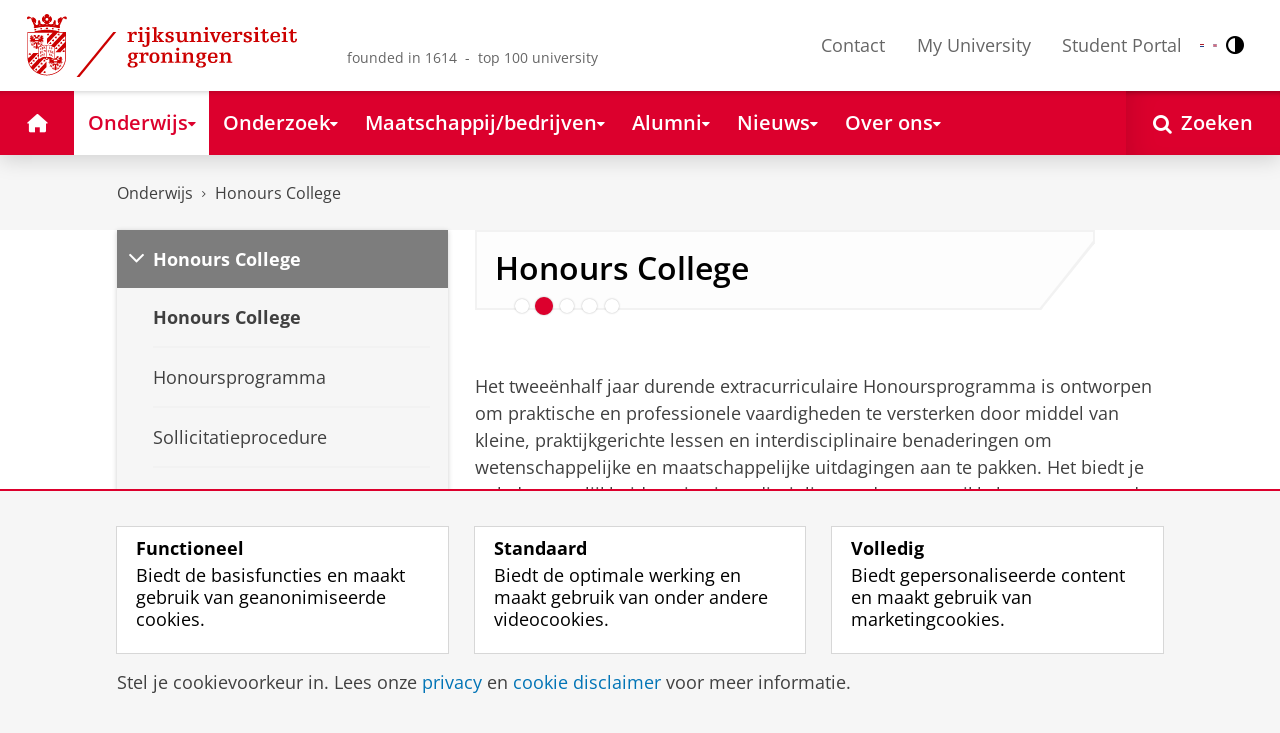

--- FILE ---
content_type: text/html;charset=UTF-8
request_url: https://www.rug.nl/education/honours-college/
body_size: 11884
content:
<!DOCTYPE html><html prefix="og: http://ogp.me/ns# article: http://ogp.me/ns/article#" lang="nl" data-tag-manager-id="GTM-WLHD85V"><head><META http-equiv="Content-Type" content="text/html; charset=UTF-8">
<meta content="NOODP" name="ROBOTS">
<meta content="nl" http-equiv="Content-Language">
<title>Honours College | Onderwijs | Rijksuniversiteit Groningen</title>
<meta name="description" content="Het twee&euml;nhalf jaar durende extracurriculaire Honoursprogramma is ontworpen om praktische en professionele vaardigheden te versterken door middel van kleine, praktijkgerichte lessen en interdisciplinaire benaderingen om wetenschappelijke en maatschappelijke uitdagingen aan te pakken. Het biedt je...">
<link rel="alternate" hreflang="nl" href="https://www.rug.nl/education/honours-college/?lang=nl" />
<link rel="alternate" hreflang="en" href="https://www.rug.nl/education/honours-college/?lang=en" />
<link rel="alternate" hreflang="x-default" href="https://www.rug.nl/education/honours-college/" />
<meta charset="utf-8">
<meta content="telephone=no" name="format-detection">
<meta content="summary" name="twitter:card">
<meta content="article" property="og:type">
<meta content="https://www.rug.nl/education/honours-college/" property="og:url">
<meta content="2012-08-21T11:54+01:00" property="article:published_time">
<meta content="2025-12-01T11:50+01:00" property="article:modified_time">
<meta property="og:title" content="Honours College">
<meta property="og:description" content="Het twee&euml;nhalf jaar durende extracurriculaire Honoursprogramma is ontworpen om praktische en professionele vaardigheden te versterken door middel van...">
<meta content="https://www.rug.nl/education/honours-college/photos/subhomepage-honours.jpg" property="og:image">
<meta property="og:site_name" content="Rijksuniversiteit Groningen">
<link href="/_definition/shared/css/jquery-smoothness/jquery-ui.min.css?version=2025-12-11" rel="stylesheet">
<link href="/_definition/shared/css/styles_v2.css?version=2025-12-11" rel="stylesheet" type="text/css">
<link href="/_definition/shared/css/fotorama.css?version=2025-12-11" rel="stylesheet" type="text/css">
<link href="/_definition/shared/images/favicons/apple-touch-icon-57x57.png" sizes="57x57" rel="apple-touch-icon">
<link href="/_definition/shared/images/favicons/apple-touch-icon-114x114.png" sizes="114x114" rel="apple-touch-icon">
<link href="/_definition/shared/images/favicons/apple-touch-icon-72x72.png" sizes="72x72" rel="apple-touch-icon">
<link href="/_definition/shared/images/favicons/apple-touch-icon-144x144.png" sizes="144x144" rel="apple-touch-icon">
<link href="/_definition/shared/images/favicons/apple-touch-icon-60x60.png" sizes="60x60" rel="apple-touch-icon">
<link href="/_definition/shared/images/favicons/apple-touch-icon-120x120.png" sizes="120x120" rel="apple-touch-icon">
<link href="/_definition/shared/images/favicons/apple-touch-icon-76x76.png" sizes="76x76" rel="apple-touch-icon">
<link href="/_definition/shared/images/favicons/apple-touch-icon-152x152.png" sizes="152x152" rel="apple-touch-icon">
<link href="/_definition/shared/images/favicons/icon.ico" rel="shortcut icon">
<meta content="user-scalable=1, initial-scale=1.0" name="viewport">
<template data-alertsurl="" id="alertsConfig"></template>
<script src="/_definition/shared/js/jquery.js?version=2025-12-11" type="text/javascript"></script><script src="/_definition/shared/js/ucms.js?version=2025-12-11" type="text/javascript"></script><script src="/_definition/shared/js/jquery-ui.js?version=2025-12-11" type="text/javascript"></script><script src="/_definition/shared/js/js-cookie.js?version=2025-12-11" type="text/javascript"></script><script src="/_definition/shared/js/md5.js?version=2025-12-11" type="text/javascript"></script><script src="/_definition/shared/js/rug-shared.js?version=2025-12-11" type="text/javascript"></script><script src="/_definition/shared/js/jquery.dialogoptions.js?version=2025-12-11" type="text/javascript"></script><script src="/_definition/shared/js/jquery.dialogoptions-rug.js?version=2025-12-11" type="text/javascript"></script><script src="/_definition/shared/js/imagesloaded.js?version=2025-12-11" type="text/javascript"></script><script src="/_definition/shared/js/jquery.mobile.custom.min.js?version=2025-12-11" type="text/javascript"></script><script src="/_definition/shared/js/fotorama.js?version=2025-12-11" type="text/javascript"></script><script src="/_definition/shared/js/interface.bundle.js?version=2025-12-11" type="text/javascript"></script><script type="text/javascript" src="/_definition/shared/js/cross-frame.js?version=2025-12-11"></script>
</head>
<body itemtype="https://schema.org/WebPage" itemscope="itemscope" id="top" class="page--subhomepage"><!--googleoff: all-->
<noscript>
<strong>Javascript must be enabled for the correct page display</strong>
</noscript>
<!--Google Tag Manager (noscript)-->
<noscript>
<iframe style="display:none;visibility:hidden" width="0" height="0" src="https://www.googletagmanager.com/ns.html?id=GTM-WLHD85V"></iframe>
</noscript>
<!--End Google Tag Manager (no script)-->
<script src="/_definition/shared/js/contrastmode.js"></script><a href="#main" class="rug-hidden-visually rug-hidden-visually--focusable">Skip to Content</a><a href="#nav" class="rug-hidden-visually rug-hidden-visually--focusable">Skip to Navigation</a>
<!--portal context: /-->
<header data-toggle-group="mainmenu" data-toggle-class="rug-site-header--open" data-toggle-id="menu-show" class="rug-site-header js--togglable-item js--sticky-header"><div class="rug-wrapper rug-wrapper--big rug-wrapper--flush">
<div class="rug-site-header__bar">
<a class="rug-site-header__item" accesskey="1" href="https://www.rug.nl/"><img class="rug-site-logo" src="/_definition/shared/images/logo--nl.svg" alt="Rijksuniversiteit Groningen"><span class="rug-hidden-visually">Rijksuniversiteit Groningen</span></a><span class="rug-site-header__item"><span class="rug-site-header__text rug-site-header__slogan rug-hidden-l">founded in 1614 &nbsp;-&nbsp; top 100 university</span></span>
<div class="rug-site-header__item rug-site-header__item--close">
<a href="#" data-toggle-group="mainmenu" data-toggle-class="rug-toggleable" data-toggle-id="menu-hide" class="rug-button rug-font-white rug-button--nav js--togglable-switch">Sluiten<span class="rug-icon rug-icon--l rug-icon--close rug-ml-xxs" aria-hidden="true"></span></a>
</div>
<nav class="rug-site-header__item">
<ul class="rug-nav--meta rug-mr-xs">
<li class="rug-nav--meta__item rug-nav--meta__item--mobile">
<a href="#" data-toggle-group="mainmenu" data-toggle-class="rug-toggleable" data-toggle-id="menu-show" class="js-id--main_menu_toggle js--togglable-switch rug-font-black"><span class="rug-icon rug-icon--menu rug-icon--xl" aria-hidden="true"></span><span class="rug-hidden-visually">Menu en zoeken</span></a>
</li>
<li class="rug-nav--meta__item">
<a href="/about-ug/contact/" accesskey="5" class="rug-nav--meta__link js--main-menu-clone">Contact</a>
</li>
<li class="rug-nav--meta__item">
<a href="https://myuniversity.rug.nl/infonet/medewerkers/dashboard/" accesskey="5" class="rug-nav--meta__link js--main-menu-clone">My University</a>
</li>
<li class="rug-nav--meta__item">
<a href="https://brightspace.rug.nl/" accesskey="5" class="rug-nav--meta__link js--main-menu-clone">Student Portal</a>
</li>
<li class="rug-nav--meta__item rug-language-select" title="Taal selectie">
<button data-postfix="" data-language="nl" class="rug-mr-xs rug-button--language-select"><span class="rug-flag-icon rug-flag-icon-nl"></span><span class="rug-hidden-visually">Nederlands</span></button><button data-postfix="" data-language="en" class="rug-mr-xs rug-button--language-select"><span class="rug-flag-icon rug-flag-icon-en"></span><span class="rug-hidden-visually">English</span></button>
</li>
<li class="rug-nav--meta__item" title="Contrastmodus">
<button class="rug-mr-xs rug-button--contrast-select"><span class="rug-icon rug-icon--contrast"></span><span class="rug-hidden-visually">Contrastmodus</span></button>
</li>
</ul>
</nav>
<nav class="rug-site-header__item">
<ul class="rug-nav--meta">
<li class="rug-nav--meta__item rug-nav--meta__item--mobile">
<a href="/search/" class="rug-font-black"><span class="rug-icon rug-icon--search rug-icon--xl" aria-hidden="true"></span><span class="rug-hidden-visually">Zoekpagina</span></a>
</li>
</ul>
</nav>
</div>
</div><template id="cookie-alert-html">&lt;div class="rug-mask js--requires-cookie-consent-trigger"&gt;&lt;div class="rug-warning--overlay rug-hidden rug-theme--content"&gt;&lt;span class="rug-icon rug-icon--close rug-absolute rug-absolute--top-right rug-mt-xs rug-mr-xs rug-cursor--pointer js--requires-cookie-consent-close"/&gt;&lt;div class="rug-notification--info rug-p js-id--alert"&gt;&lt;span class="rug-icon rug-icon--warn rug-icon--xl rug-mr-s" aria-hidden="true"/&gt;&lt;p&gt;Voor het tonen van deze inhoud is uw toestemming nodig voor het plaatsen van bepaalde cookies.&lt;/p&gt;&lt;p&gt;U kunt uw &lt;button class="rug-inline-button js--cookie-consent-popup"&gt;cookie instellingen aanpassen&lt;/button&gt;.&lt;/p&gt;&lt;/div&gt;&lt;/div&gt;&lt;/div&gt;</template><template id="cookie-consent-conf">
					{
						"requiresCookieConsentCheck": "true",
						"checkedCookieConsent": "no",
						"hasCookieConsent": "no"
					}
				</template><script src="/_definition/shared/js/init-cookies.js?version=2025-12-11" type="text/javascript"></script>
<div class="rug-background-menu rug-shadow-box-inset">
<div class="rug-wrapper rug-wrapper--big rug-wrapper--flush">
<form name="gs" id="search-form" action="/search/" class="rug-site-search rug-mb-0">
<fieldset class="rug-mb-0 rug-shadow-box">
<legend class="rug-hidden-visually">Zoeken</legend><label for="searchtext" class="rug-hidden-visually">Zoeken</label><input placeholder="Zoektermen..." id="searchtext" type="text" accesskey="4" autocomplete="off" role="combobox" aria-haspopup="false" name="search" class="rug-site-search__input q text"><input value="true" name="isNewSearch" type="hidden"><button type="submit" class="rug-site-search__button"><span class="rug-icon rug-icon--l rug-icon--search" aria-hidden="true"></span><span class="rug-hidden-visually">Zoeken</span></button>
</fieldset>
</form>
<nav class="rug-nav--main__container">
<ul class="rug-nav--main" id="nav">
<li class="rug-nav--main__item">
<a href="/" data-path="/" class="rug-nav--main__button"><span class="rug-icon rug-icon--home" aria-hidden="true"></span><span class="rug-hidden-visually">Home</span></a>
</li>
<li data-path="/education/index.xml" class="rug-nav--main__item">
<a aria-expanded="false" aria-controls="rug-nav--flyout-1" href="/education/" class="rug-nav--main__link rug-nav--main__link-menu  js--noclick-m"><span>Onderwijs</span><span class="rug-icon rug-icon--s rug-icon--caret-down rug-nav--main__icon" aria-hidden="true"></span></a>
<div id="rug-nav--flyout-1" class="rug-nav--flyout">
<div class="rug-layout">
<div class="rug-layout__item rug-layout__item">
<ul class="rug-nav--flyout__list">
<li class="rug-nav--flyout__item">
<span class="rug-link--caret"></span><a href="/education/" class="rug-nav--flyout__link">Onderwijs</a>
</li>
<li class="rug-nav--flyout__item">
<span class="rug-link--caret"></span><a href="/education/application-enrolment-tuition-fees/" class="rug-nav--flyout__link">Aanmelden, inschrijven en collegegeld</a>
</li>
<li class="rug-nav--flyout__item">
<span class="rug-link--caret"></span><a href="/education/bachelor/" class="rug-nav--flyout__link">Bachelor</a>
</li>
<li class="rug-nav--flyout__item">
<span class="rug-link--caret"></span><a href="/education/master/" class="rug-nav--flyout__link">Master</a>
</li>
<li class="rug-nav--flyout__item">
<span class="rug-link--caret"></span><a href="/education/exchange/" class="rug-nav--flyout__link">Exchange</a>
</li>
<li class="rug-nav--flyout__item">
<span class="rug-link--caret"></span><a href="/education/phd-programmes/" class="rug-nav--flyout__link">Promotietrajecten</a>
</li>
<li class="rug-nav--flyout__item">
<span class="rug-link--caret"></span><a href="/education/summer-winter-schools/" class="rug-nav--flyout__link">Summer / Winter schools</a>
</li>
<li class="rug-nav--flyout__item">
<span class="rug-link--caret"></span><a href="/society-business/knowledge-and-learning/" class="rug-nav--flyout__link">Kennis en leren</a>
</li>
<li class="rug-nav--flyout__item">
<span class="rug-link--caret"></span><a href="/education/contact/#studiekiezers" class="rug-nav--flyout__link">Contact</a>
</li>
</ul>
</div>
</div>
</div>
</li>
<li data-path="/research/index.xml" class="rug-nav--main__item">
<a aria-expanded="false" aria-controls="rug-nav--flyout-2" href="/research/" class="rug-nav--main__link rug-nav--main__link-menu  js--noclick-m"><span>Onderzoek</span><span class="rug-icon rug-icon--s rug-icon--caret-down rug-nav--main__icon" aria-hidden="true"></span></a>
<div id="rug-nav--flyout-2" class="rug-nav--flyout rug-nav--flyout--discoverable">
<div class="rug-layout">
<div class="rug-layout__item rug-layout__item rug-width-m-12-24">
<ul class="rug-nav--flyout__list">
<li class="rug-nav--flyout__item">
<span class="rug-link--caret"></span><a href="/research/" class="rug-nav--flyout__link">Onderzoek</a>
</li>
<li class="rug-nav--flyout__item">
<span class="rug-link--caret"></span><a href="/research/researchthemes/" class="rug-nav--flyout__link">Onderzoeksthema's</a>
</li>
<li class="rug-nav--flyout__item">
<span class="rug-link--caret"></span><a href="/research/onderzoekscentra-en-instituten/" class="rug-nav--flyout__link">Onderzoekscentra en -instituten</a>
</li>
<li class="rug-nav--flyout__item">
<span class="rug-link--caret"></span><a href="/education/phd-programmes/" class="rug-nav--flyout__link">Promotietrajecten</a>
</li>
<li class="rug-nav--flyout__item">
<span class="rug-link--caret"></span><a href="/research/research-portal" class="rug-nav--flyout__link">Vind onderzoek en wetenschappers</a>
</li>
<li class="rug-nav--flyout__item">
<span class="rug-link--caret"></span><a href="/research/podcasts/university-of-groningen-podcasts" class="rug-nav--flyout__link">Podcasts</a>
</li>
<li class="rug-nav--flyout__item">
<span class="rug-link--caret"></span><a href="/research/video-slider/" class="rug-nav--flyout__link">Onderzoeksvideo's</a>
</li>
<li class="rug-nav--flyout__item">
<span class="rug-link--caret"></span><a href="/research/openscience/" class="rug-nav--flyout__link">Open Science</a>
</li>
<li class="rug-nav--flyout__item">
<span class="rug-link--caret"></span><a href="/research/research-support-portal/" class="rug-nav--flyout__link">Research Support Portal</a>
</li>
</ul>
</div>
<div class="rug-layout__item rug-width-m-12-24 js--show-random-child rug-pl-l">
<a href="/library/" class="rug-nav--flyout__link-image">
<figure class="rug-mb-s">
<img src="/medicallibrary/images/verwerken.jpg" alt=""></figure>Bibliotheek</a>
</div>
</div>
</div>
</li>
<li data-path="/society-business/index.xml" class="rug-nav--main__item">
<a aria-expanded="false" aria-controls="rug-nav--flyout-3" href="/society-business/" class="rug-nav--main__link rug-nav--main__link-menu  js--noclick-m"><span>Maatschappij/bedrijven</span><span class="rug-icon rug-icon--s rug-icon--caret-down rug-nav--main__icon" aria-hidden="true"></span></a>
<div id="rug-nav--flyout-3" class="rug-nav--flyout">
<div class="rug-layout">
<div class="rug-layout__item rug-layout__item">
<ul class="rug-nav--flyout__list">
<li class="rug-nav--flyout__item">
<span class="rug-link--caret"></span><a href="/society-business/" class="rug-nav--flyout__link">Maatschappij/bedrijven</a>
</li>
<li class="rug-nav--flyout__item">
<span class="rug-link--caret"></span><a href="/society-business/knowledge-and-learning/" class="rug-nav--flyout__link">Kennis en leren</a>
</li>
<li class="rug-nav--flyout__item">
<span class="rug-link--caret"></span><a href="/society-business/collaborating-with-the-university-of-groningen/" class="rug-nav--flyout__link">Samenwerken met de RUG</a>
</li>
<li class="rug-nav--flyout__item">
<span class="rug-link--caret"></span><a href="/society-business/young-talent/" class="rug-nav--flyout__link">Jong talent</a>
</li>
<li class="rug-nav--flyout__item">
<span class="rug-link--caret"></span><a href="/society-business/schools-for-science-society/" class="rug-nav--flyout__link">Schools voor Wetenschap &amp; Samenleving</a>
</li>
</ul>
</div>
</div>
</div>
</li>
<li data-path="/alumni/index.xml" class="rug-nav--main__item">
<a aria-expanded="false" aria-controls="rug-nav--flyout-4" href="/alumni/" class="rug-nav--main__link rug-nav--main__link-menu  js--noclick-m"><span>Alumni</span><span class="rug-icon rug-icon--s rug-icon--caret-down rug-nav--main__icon" aria-hidden="true"></span></a>
<div id="rug-nav--flyout-4" class="rug-nav--flyout">
<div class="rug-layout">
<div class="rug-layout__item rug-layout__item">
<ul class="rug-nav--flyout__list">
<li class="rug-nav--flyout__item">
<span class="rug-link--caret"></span><a href="/alumni/" class="rug-nav--flyout__link">Alumni</a>
</li>
<li class="rug-nav--flyout__item">
<span class="rug-link--caret"></span><a href="/alumni/for-alumni/alumnidag2024/terugblik-alumnidag-2024" class="rug-nav--flyout__link">Terugblik Alumnidag 2024</a>
</li>
<li class="rug-nav--flyout__item">
<span class="rug-link--caret"></span><a href="/alumni/for-alumni/" class="rug-nav--flyout__link">Voor alumni</a>
</li>
<li class="rug-nav--flyout__item">
<span class="rug-link--caret"></span><a href="/alumni/about-alumni/" class="rug-nav--flyout__link">Over alumni</a>
</li>
<li class="rug-nav--flyout__item">
<span class="rug-link--caret"></span><a href="/alumni/magazines-and-newsletters/" class="rug-nav--flyout__link">Magazines en nieuwsbrieven</a>
</li>
<li class="rug-nav--flyout__item">
<span class="rug-link--caret"></span><a href="/alumni/support-research-and-education/" class="rug-nav--flyout__link">Steun onderzoek en onderwijs</a>
</li>
<li class="rug-nav--flyout__item">
<span class="rug-link--caret"></span><a href="/alumni/magazines-and-newsletters/broerstraat-5/wijzigingen-doorgeven-registratie-en-abonnementen" class="rug-nav--flyout__link">Wijziging doorgeven</a>
</li>
<li class="rug-nav--flyout__item">
<span class="rug-link--caret"></span><a href="/alumni/contact/" class="rug-nav--flyout__link">Contact</a>
</li>
</ul>
</div>
</div>
</div>
</li>
<li data-path="/magazine/index.xml" class="rug-nav--main__item">
<a aria-expanded="false" aria-controls="rug-nav--flyout-5" href="/magazine/" class="rug-nav--main__link rug-nav--main__link-menu  js--noclick-m"><span>Nieuws</span><span class="rug-icon rug-icon--s rug-icon--caret-down rug-nav--main__icon" aria-hidden="true"></span></a>
<div id="rug-nav--flyout-5" class="rug-nav--flyout">
<div class="rug-layout">
<div class="rug-layout__item rug-layout__item">
<ul class="rug-nav--flyout__list">
<li class="rug-nav--flyout__item">
<span class="rug-link--caret"></span><a href="/magazine/" class="rug-nav--flyout__link">Magazine</a>
</li>
<li class="rug-nav--flyout__item">
<span class="rug-link--caret"></span><a href="/news/" class="rug-nav--flyout__link">Nieuwsoverzicht</a>
</li>
<li class="rug-nav--flyout__item">
<span class="rug-link--caret"></span><a href="/about-ug/latest-news/" class="rug-nav--flyout__link">Actueel</a>
</li>
</ul>
</div>
</div>
</div>
</li>
<li data-path="/about-ug/index.xml" class="rug-nav--main__item">
<a aria-expanded="false" aria-controls="rug-nav--flyout-6" href="/about-ug/" class="rug-nav--main__link rug-nav--main__link-menu  js--noclick-m"><span>Over ons</span><span class="rug-icon rug-icon--s rug-icon--caret-down rug-nav--main__icon" aria-hidden="true"></span></a>
<div id="rug-nav--flyout-6" class="rug-nav--flyout">
<div class="rug-layout">
<div class="rug-layout__item rug-layout__item">
<ul class="rug-nav--flyout__list">
<li class="rug-nav--flyout__item">
<span class="rug-link--caret"></span><a href="/about-ug/" class="rug-nav--flyout__link">Over ons</a>
</li>
<li class="rug-nav--flyout__item">
<span class="rug-link--caret"></span><a href="/about-ug/latest-news/" class="rug-nav--flyout__link">Actueel</a>
</li>
<li class="rug-nav--flyout__item">
<span class="rug-link--caret"></span><a href="/about-ug/profile/" class="rug-nav--flyout__link">Profiel</a>
</li>
<li class="rug-nav--flyout__item">
<span class="rug-link--caret"></span><a href="/about-ug/policy-and-strategy/" class="rug-nav--flyout__link">Beleid en strategie</a>
</li>
<li class="rug-nav--flyout__item">
<span class="rug-link--caret"></span><a href="/about-ug/organization/" class="rug-nav--flyout__link">Organisatie</a>
</li>
<li class="rug-nav--flyout__item">
<span class="rug-link--caret"></span><a href="/about-ug/work-with-us/" class="rug-nav--flyout__link">Werken bij de RUG</a>
</li>
<li class="rug-nav--flyout__item">
<span class="rug-link--caret"></span><a href="/about-ug/contact/" class="rug-nav--flyout__link">Contact en praktische zaken</a>
</li>
</ul>
</div>
</div>
</div>
</li>
<li class="rug-nav--main__item rug-nav--main__item--search">
<div class="js--rug-nav--main__search rug-nav--main__search-container">
<button aria-label="Open Zoeken" data-search-link="/search/" class="rug-nav--main__button rug-nav--main__button--last rug-nav--main__search-button rug-text-nowrap"><span class="rug-icon rug-icon--search" aria-hidden="true"></span><span class="rug-hidden-l rug-ml-xs" aria-hidden="true">Zoeken</span></button>
<div class="rug-nav--main__search-form-group rug-form-group rug-nav--main__search-form-group--hidden">
<form action="/search/">
<span class="rug-form-group-input-container"><input aria-label="Zoektermen..." placeholder="Zoektermen..." type="text" name="search" class="rug-form-input-text"></span><button aria-label="Zoeken" type="submit"><span class="rug-icon rug-icon--l rug-icon--search"></span></button>
</form>
</div>
</div>
</li>
</ul>
</nav>
</div>
</div>
</header>
<div class="rug-wrapper rug-wrapper--knee-high">
<template data-active-sub-menu-1="510d8573-cf08-4df5-beaf-72e59fc08035-33.14" data-active-sub-menu-2="92750224-4b88-40b8-a8d9-4899bf531ca3-36.153" data-active-top-menu="/education/index.xml" id="navigation-data"></template>
<div class="rug-breadcrumbs js--shrink-to-fit" itemprop="breadcrumb" itemscope="" itemtype="https://schema.org/BreadcrumbList">
<span itemprop="itemListElement" itemscope="" itemtype="https://schema.org/ListItem">
<meta content="Onderwijs" itemprop="name">
<meta content="1" itemprop="position">
<a class="rug-breadcrumbs__link js--shrinkable" href="/education/" itemprop="item">Onderwijs</a></span><span class="rug-icon rug-icon--angle-right rug-breadcrumbs__divider"></span><span itemprop="itemListElement" itemscope="" itemtype="https://schema.org/ListItem">
<meta content="Honours College" itemprop="name">
<meta content="2" itemprop="position">
<a class="rug-breadcrumbs__link js--shrinkable" href="/education/honours-college/" itemprop="item">Honours College</a></span>
</div>
</div>
<template id="navigation-active-content" data-active-content="92750224-4b88-40b8-a8d9-4899bf531ca3-36.153"></template>
<!--googleon: all--><div class="rug-button rug-button--medium rug-button--toTop js--scrolltop">
<span class="rug-icon rug-icon--angle-up"></span>
</div><div class="rug-background-white" id="main">
<div id="content" class="rug-wrapper rug-wrapper--overlay">
<div class="rug-layout">
<div class="rug-layout__item rug-width-m-8-24">
<div class="rug-mb">
<nav>
<ul data-toggle-group="mainmenu" data-toggle-class="rug-block-max-m" data-toggle-id="menu-show" class="js--id-content-menu rug-nav--secondary rug-shadow-box js--togglable-item">
				<li class="rug-nav--secondary__item rug-block-max-m ">
<a aria-controls="menu-main-submenu" aria-expanded="false" href="#" data-toggle-mode="togglable" data-toggle-group="submenu" data-toggle-class="rug-nav--secondary__link--selected" data-toggle-id="menu-main" class="rug-nav--secondary__link js--togglable-switch">HOME</a>
<ul data-toggle-group="submenu" data-toggle-class="rug-block" data-toggle-id="menu-main" class="js-id--mobilehome rug-nav--secondary__sub rug-nav--secondary__sub--hidden js--togglable-item" id="menu-main-submenu">
<li data-menu-id="510d8573-cf08-4df5-beaf-72e59fc08035-33.14" class="rug-nav--secondary__sub__item">
<a href="/education/" class="rug-nav--secondary__sub__link"><span class="rug-nav--secondary__sub__link-text">Onderwijs</span></a>
</li>
<li data-menu-id="3ae46c16-ad2e-444e-a43f-af867c3010a1-36.154" class="rug-nav--secondary__sub__item">
<a href="/research/" class="rug-nav--secondary__sub__link"><span class="rug-nav--secondary__sub__link-text">Onderzoek</span></a>
</li>
<li data-menu-id="6728218e-6801-4701-a152-95d1eb7068fb-33.35" class="rug-nav--secondary__sub__item">
<a href="/society-business/" class="rug-nav--secondary__sub__link"><span class="rug-nav--secondary__sub__link-text">Maatschappij/bedrijven</span></a>
</li>
<li data-menu-id="cf576754-17bf-47a8-94c9-ebe3998623e2-33.31" class="rug-nav--secondary__sub__item">
<a href="/alumni/" class="rug-nav--secondary__sub__link"><span class="rug-nav--secondary__sub__link-text">Alumni</span></a>
</li>
<li data-menu-id="cdc6fddf-0fd0-44ad-ad19-c0df0260e44c-33.13" class="rug-nav--secondary__sub__item">
<a href="/magazine/" class="rug-nav--secondary__sub__link"><span class="rug-nav--secondary__sub__link-text">Nieuws</span></a>
</li>
<li data-menu-id="a2d757fb-e6e4-4059-93c1-937d05527e24-33.34" class="rug-nav--secondary__sub__item">
<a href="/about-ug/" class="rug-nav--secondary__sub__link"><span class="rug-nav--secondary__sub__link-text  rug-b-0">Over ons</span></a>
</li>
</ul>
</li>

				<li class="rug-nav--secondary__item">
<a class="js--togglable-switch rug-nav--secondary__link" data-toggle-class="rug-nav--secondary__link--selected" data-toggle-group="submenu" data-toggle-id="menu-92750224-4b88-40b8-a8d9-4899bf531ca3-36.153" data-toggle-mode="togglable">Honours College</a>
<ul class="rug-nav--secondary__sub rug-nav--secondary__sub--hidden js--togglable-item" data-toggle-class="rug-block" data-toggle-group="submenu" data-toggle-id="menu-92750224-4b88-40b8-a8d9-4899bf531ca3-36.153">
<li class="rug-nav--secondary__sub__item" data-cnt-id="92750224-4b88-40b8-a8d9-4899bf531ca3-36.153">
<a class="rug-nav--secondary__sub__link" href="/education/honours-college/"><span class="rug-nav--secondary__sub__link-text">Honours College</span></a>
</li>
<li class="rug-nav--secondary__sub__item" data-menu-id="bd1d75bb-e738-40d9-8bc6-89a0980721a0-36.11">
<a class="rug-nav--secondary__sub__link" href="/education/honours-college/bachelor"><span class="rug-nav--secondary__sub__link-text">Honoursprogramma</span></a>
</li>
<li class="rug-nav--secondary__sub__item" data-menu-id="11394f9d-e853-4113-9154-55f0393429b8-33.33">
<a class="rug-nav--secondary__sub__link" href="/education/honours-college/admission-procedure"><span class="rug-nav--secondary__sub__link-text">Sollicitatieprocedure</span></a>
</li>
<li class="rug-nav--secondary__sub__item" data-menu-id="d0507186-88f4-48ab-b878-cf6b7a31a0c0-36.12">
<a class="rug-nav--secondary__sub__link" href="/education/honours-college/information-meetings"><span class="rug-nav--secondary__sub__link-text">Informatiebijeenkomsten Honoursprogramma</span></a>
</li>
<li class="rug-nav--secondary__sub__item" data-menu-id="dfc24182-de90-4ce5-9f5a-3a39370f3b16-36.12">
<a class="rug-nav--secondary__sub__link" href="/education/honours-college/faqs/"><span class="rug-nav--secondary__sub__link-text">FAQ</span></a>
</li>
<li class="rug-nav--secondary__sub__item" data-menu-id="4d9f046f-1001-4336-8f78-8165f7d0ef43-33.33">
<a class="rug-nav--secondary__sub__link" href="/education/honours-college/honours-college-festival/"><span class="rug-nav--secondary__sub__link-text">Honours Festival</span></a>
</li>
<li class="rug-nav--secondary__sub__item" data-menu-id="b8e90ca2-fc16-4545-8865-a696d976f740-36.158">
<a class="rug-nav--secondary__sub__link" href="/education/honours-college/contact-and-practical-information/contact-and-practical-information"><span class="rug-nav--secondary__sub__link-text  rug-b-0">Contact en Praktische Informatie</span></a>
</li>
</ul>
</li>

				<li class="rug-nav--secondary__item rug-block-max-m">
<ul class="rug-nav--secondary__sub rug-nav--secondary__sub--meta">
<li class="rug-nav--secondary__sub__item">
<a href="/about-ug/contact/" class="rug-nav--secondary__sub__link"><span class="rug-nav--secondary__sub__link-text rug-nav--secondary__sub__link-text--meta">Contact</span></a>
</li>
<li class="rug-nav--secondary__sub__item">
<a href="https://myuniversity.rug.nl/infonet/!navigate?loc=VA6Y7Vr0f90OOyBRDLOrLVQOw%2BlQ2PZ71v9iuLA86XY%3D" class="rug-nav--secondary__sub__link" rel="nofollow"><span class="rug-nav--secondary__sub__link-text rug-nav--secondary__sub__link-text--meta">My University</span></a>
</li>
<li class="rug-nav--secondary__sub__item">
<a href="https://brightspace.rug.nl/" class="rug-nav--secondary__sub__link" target="_blank"><span class="rug-nav--secondary__sub__link-text rug-nav--secondary__sub__link-text--meta  rug-b-0">Student Portal</span></a>
</li>
<li class="rug-nav--secondary__sub__item rug-nav--secondary__sub__item--buttons">
<ul>
<li class="rug-nav--secondary__sub__item rug-language-select" title="Taal selectie">
<button data-postfix="" data-language="nl" class="rug-mr-xs rug-button--language-select"><span class="rug-flag-icon rug-flag-icon-nl"></span><span class="rug-hidden-visually">Nederlands</span></button><button data-postfix="" data-language="en" class="rug-mr-xs rug-button--language-select"><span class="rug-flag-icon rug-flag-icon-en"></span><span class="rug-hidden-visually">English</span></button>
</li>
<li class="rug-nav--secondary__sub__item rug-nav--secondary__sub__item--contrast" title="Contrastmodus">
<button class="rug-mr-xs rug-button--contrast-select"><span class="rug-icon rug-icon--contrast"></span><span class="rug-hidden-visually">Contrastmodus</span></button>
</li>
</ul>
</li>
</ul>
</li>
</ul>
</nav>
</div>
</div>
<div data-toggle-group="mainmenu" data-toggle-id="menu-show" data-toggle-class="rug-hidden-m--block" class="rug-layout__item rug-width-m-16-24">
<div class="rug-panel--content rug-panel--content--border">
<h1 class="rug-mb-0 rug-clearfix">Honours College</h1>
</div>
<div id="target-content-holder"></div>
<div class="rug-showcase rug-showcase--visual rug-mb-l">
<div class="rug-showcase__content rug-showcase__content--cover">
<div class="rug-showcase__slide rug-showcase__slide--image rug-showcase__slide--current">
<div class="rug-showcase__slide__background"></div>
<a href="/education/honours-college/bachelor" aria-hidden="true"><img src="/education/honours-college/photos/subhomepage-honours.jpg" alt=""></a><a href="/education/honours-college/bachelor" class="rug-showcase__label">
<div class="rug-h2 rug-font-white rug-mb-0">
<span class="rug-mr">Honoursprogramma</span><span class="rug-icon rug-icon--caret-right"></span>
</div>
</a>
</div>
<div class="rug-showcase__slide rug-showcase__slide--image">
<div class="rug-showcase__slide__background"></div>
<a href="/education/honours-college/admission-procedure" aria-hidden="true"><img src="/education/honours-college/photos/testimonialhcmarion.png" alt=""></a><a href="/education/honours-college/admission-procedure" class="rug-showcase__label">
<div class="rug-h2 rug-font-white rug-mb-0">
<span class="rug-mr">Sollicitatieprocedure</span><span class="rug-icon rug-icon--caret-right"></span>
</div>
</a>
</div>
<div class="rug-showcase__slide rug-showcase__slide--image">
<div class="rug-showcase__slide__background"></div>
<a href="/education/honours-college/information-meetings" aria-hidden="true"><img src="/education/honours-college/photos/7.jpg" alt=""></a><a href="/education/honours-college/information-meetings" class="rug-showcase__label">
<div class="rug-h2 rug-font-white rug-mb-0">
<span class="rug-mr">Voorlichtingsbijeenkomsten Honoursprogramma</span><span class="rug-icon rug-icon--caret-right"></span>
</div>
</a>
</div>
<div class="rug-showcase__slide rug-showcase__slide--image">
<div class="rug-showcase__slide__background"></div>
<a href="/education/honours-college/faqs/" aria-hidden="true"><img src="/education/honours-college/photos/6.jpg" alt=""></a><a href="/education/honours-college/faqs/" class="rug-showcase__label">
<div class="rug-h2 rug-font-white rug-mb-0">
<span class="rug-mr">FAQ</span><span class="rug-icon rug-icon--caret-right"></span>
</div>
</a>
</div>
<div class="rug-showcase__slide rug-showcase__slide--image">
<div class="rug-showcase__slide__background"></div>
<a href="/education/honours-college/contact-and-practical-information/contact-and-practical-information" aria-hidden="true"><img src="/education/honours-college/photos/subhomepage1-new.jpg" alt=""></a><a href="/education/honours-college/contact-and-practical-information/contact-and-practical-information" class="rug-showcase__label">
<div class="rug-h2 rug-font-white rug-mb-0">
<span class="rug-mr">Contact en Praktische Informatie</span><span class="rug-icon rug-icon--caret-right"></span>
</div>
</a>
</div>
<button aria-label="Vorige slide" class="rug-showcase__previous">
<div class="rug-icon rug-icon--xl rug-icon--angle-left rug-shadow-text"></div>
</button><button aria-label="Volgende slide" class="rug-showcase__next">
<div class="rug-icon rug-icon--xl rug-icon--angle-right rug-shadow-text"></div>
</button>
</div>
<div class="rug-show-more__bottom-selectors rug-show-more__dots">
<button class="rug-show-more__bottom-selector rug-show-more__bottom-selector--current" aria-label="Ga naar slide 1"></button><button class="rug-show-more__bottom-selector" aria-label="Ga naar slide 2"></button><button class="rug-show-more__bottom-selector" aria-label="Ga naar slide 3"></button><button class="rug-show-more__bottom-selector" aria-label="Ga naar slide 4"></button><button class="rug-show-more__bottom-selector" aria-label="Ga naar slide 5"></button>
</div>
<button hidden="hidden" class="rug-showcase__play-visual" aria-label=""></button><button class="rug-showcase__pause-visual" aria-label="Slide pauzeren"></button>
</div>
<div>
<div>
<p>Het twee&euml;nhalf jaar durende extracurriculaire Honoursprogramma is ontworpen om praktische en professionele vaardigheden te versterken door middel van kleine, praktijkgerichte lessen en interdisciplinaire benaderingen om wetenschappelijke en maatschappelijke uitdagingen aan te pakken. Het biedt je ook de mogelijkheid om je eigen discipline verder te ontwikkelen en vertrouwd te raken met andere disciplines. Dit wordt bereikt door samenwerking met andere getalenteerde en nieuwsgierige RUG-studenten. De vaardigheden en kennis die je hier opdoet, komen later van pas in je persoonlijke en professionele leven.</p>
</div>
</div>
</div>
</div>
</div>
</div><div data-toggle-group="mainmenu" data-toggle-id="menu-show" data-toggle-class="rug-hidden-m--block" class="">
<div class="rug-pt rug-wrapper">
<div class="rug-layout rug-col-l-12-24">
<div class="rug-layout__item rug-layout__column-item">
<h2 class="rug-h4 rug-mb-s rug-font-default js--equal">Agenda</h2>
<ul class="rug-list--unstyled">
<li class="rug-media rug-mb" itemscope="" itemtype="https://schema.org/Event">
<meta content="https://www.rug.nl/education/honours-college/calendar/early-bird-walk-in-session-about-the-broadening-part-of-honours-programme" itemprop="url">
<meta content="2026-01-26T14:00+01:00" itemprop="startDate">
<meta content="2026-01-26T16:00+01:00" itemprop="endDate">
<meta itemprop="name" content="Early bird walk-in sessie over het (verbredende deel van) Honoursprogramma">
<meta itemprop="location" content="Honours Lounge, in het Honours College (De studieadviseur, Suzanne Hack, zit klaar om je vragen over de selectieprocedure te beantwoorden.) We geven om 14:15 uur een presentatie in zaal A216 van het Honours College.">
<span class="rug-media__date">
<time class="rug-date rug-date--subtle" datetime="">
<span class="rug-date__day">26</span>jan</time>
</span>
<div class="rug-media__body">
<a href="/education/honours-college/calendar/early-bird-walk-in-session-about-the-broadening-part-of-honours-programme">Early bird walk-in sessie over het (verbredende deel van) Honoursprogramma</a>
<div>
<span>14:00<span>&nbsp;-&nbsp;</span>16:00</span> Honours Lounge, in het Honours College (De studieadviseur, Suzanne Hack, zit klaar om je vragen over de selectieprocedure te beantwoorden.) We geven om 14:15 uur een presentatie in zaal A216 van het Honours College.</div>
</div>
</li>
<li class="rug-media rug-mb" itemscope="" itemtype="https://schema.org/Event">
<meta content="https://www.rug.nl/education/honours-college/calendar/faculty-of-arts-information-meeting-deepening-part-of-the-honours-programme" itemprop="url">
<meta content="2026-01-29T15:00+01:00" itemprop="startDate">
<meta content="2026-01-29T16:00+01:00" itemprop="endDate">
<meta itemprop="name" content="Faculteit der Letteren - Informatiebijeenkomst (verdiepende deel van het) Honoursprogramma">
<meta itemprop="location" content="Zaal A12 in het Academiegebouw">
<span class="rug-media__date">
<time class="rug-date rug-date--subtle" datetime="">
<span class="rug-date__day">29</span>jan</time>
</span>
<div class="rug-media__body">
<a href="/education/honours-college/calendar/faculty-of-arts-information-meeting-deepening-part-of-the-honours-programme">Faculteit der Letteren - Informatiebijeenkomst (verdiepende deel van het) Honoursprogramma</a>
<div>
<span>15:00<span>&nbsp;-&nbsp;</span>16:00</span> Zaal A12 in het Academiegebouw</div>
</div>
</li>
<li class="rug-media rug-mb" itemscope="" itemtype="https://schema.org/Event">
<meta content="https://www.rug.nl/education/honours-college/calendar/faculty-of-arts-second-meeting-deepening-part-of-the-honours-programme" itemprop="url">
<meta content="2026-01-29T16:00+01:00" itemprop="startDate">
<meta content="2026-01-29T17:00+01:00" itemprop="endDate">
<meta itemprop="name" content="Faculteit der Letteren - Informatiebijeenkomst (verdiepende deel van het) Honoursprogramma ">
<meta itemprop="location" content="Zaal A12 in het Academiegebouw">
<span class="rug-media__date">
<time class="rug-date rug-date--subtle" datetime="">
<span class="rug-date__day">29</span>jan</time>
</span>
<div class="rug-media__body">
<a href="/education/honours-college/calendar/faculty-of-arts-second-meeting-deepening-part-of-the-honours-programme">Faculteit der Letteren - Informatiebijeenkomst (verdiepende deel van het) Honoursprogramma</a>
<div>
<span>16:00<span>&nbsp;-&nbsp;</span>17:00</span> Zaal A12 in het Academiegebouw</div>
</div>
</li>
<li class="rug-media rug-mb" itemscope="" itemtype="https://schema.org/Event">
<meta content="https://www.rug.nl/education/honours-college/calendar/honours-college-activities-for-the-bachelor-s-open-day-event-hc" itemprop="url">
<meta content="2026-01-30" itemprop="startDate">
<meta content="2026-01-30" itemprop="endDate">
<meta itemprop="name" content="Honours College activiteiten voor de Bachelor Open Dag (HC) ">
<meta itemprop="location" content="Honours College en het Academiegebouw (Hal Economics A25)">
<span class="rug-media__date">
<time class="rug-date rug-date--subtle" datetime="">
<span class="rug-date__day">30</span>jan</time>
</span>
<div class="rug-media__body">
<a href="/education/honours-college/calendar/honours-college-activities-for-the-bachelor-s-open-day-event-hc">Honours College activiteiten voor de Bachelor Open Dag (HC)</a>
<div>
<span></span> Honours College en het Academiegebouw (Hal Economics A25)</div>
</div>
</li>
<li class="rug-media rug-mb" itemscope="" itemtype="https://schema.org/Event">
<meta content="https://www.rug.nl/education/honours-college/calendar/faculty-of-arts-third-meeting-deepening-part-of-the-honours-programme" itemprop="url">
<meta content="2026-02-04T16:00+01:00" itemprop="startDate">
<meta content="2026-02-04T17:00+01:00" itemprop="endDate">
<meta itemprop="name" content="Faculteit der Letteren - Informatiebijeenkomst (verdiepende deel van het) Honoursprogramma ">
<meta itemprop="location" content="Zaal H1313 309 in het Harmoniegebouw">
<span class="rug-media__date">
<time class="rug-date rug-date--subtle" datetime="">
<span class="rug-date__day">4</span>feb</time>
</span>
<div class="rug-media__body">
<a href="/education/honours-college/calendar/faculty-of-arts-third-meeting-deepening-part-of-the-honours-programme">Faculteit der Letteren - Informatiebijeenkomst (verdiepende deel van het) Honoursprogramma</a>
<div>
<span>16:00<span>&nbsp;-&nbsp;</span>17:00</span> Zaal H1313 309 in het Harmoniegebouw</div>
</div>
</li>
<li class="rug-media rug-mb" itemscope="" itemtype="https://schema.org/Event">
<meta content="https://www.rug.nl/education/honours-college/calendar/university-college-groningen-information-meeting-deepening-part-of-the-honours-programme" itemprop="url">
<meta content="2026-02-09T15:30+01:00" itemprop="startDate">
<meta content="2026-02-09T17:00+01:00" itemprop="endDate">
<meta itemprop="name" content="University College Groningen - Informatiebijeenkomst (verdiepende deel van het) Honoursprogramma">
<meta itemprop="location" content="Learning Landscape">
<span class="rug-media__date">
<time class="rug-date rug-date--subtle" datetime="">
<span class="rug-date__day">9</span>feb</time>
</span>
<div class="rug-media__body">
<a href="/education/honours-college/calendar/university-college-groningen-information-meeting-deepening-part-of-the-honours-programme">University College Groningen - Informatiebijeenkomst (verdiepende deel van het) Honoursprogramma</a>
<div>
<span>15:30<span>&nbsp;-&nbsp;</span>17:00</span> Learning Landscape</div>
</div>
</li>
<li class="rug-media rug-mb" itemscope="" itemtype="https://schema.org/Event">
<meta content="https://www.rug.nl/education/honours-college/calendar/information-meeting-broadening-part-of-the-honours-programme-hc" itemprop="url">
<meta content="2026-02-10T17:30+01:00" itemprop="startDate">
<meta content="2026-02-10T18:30+01:00" itemprop="endDate">
<meta itemprop="name" content="Informatiebijeenkomst (verbredende deel van) Honoursprogramma (HC)">
<meta itemprop="location" content="in zaal A216, locatie in het Academiegebouw (Onze studieadviseur, Suzanne Hack en een Honours student zullen deze informatiebijeenkomst geven.)">
<span class="rug-media__date">
<time class="rug-date rug-date--subtle" datetime="">
<span class="rug-date__day">10</span>feb</time>
</span>
<div class="rug-media__body">
<a href="/education/honours-college/calendar/information-meeting-broadening-part-of-the-honours-programme-hc">Informatiebijeenkomst (verbredende deel van) Honoursprogramma (HC)</a>
<div>
<span>17:30<span>&nbsp;-&nbsp;</span>18:30</span> in zaal A216, locatie in het Academiegebouw (Onze studieadviseur, Suzanne Hack en een Honours student zullen deze informatiebijeenkomst geven.)</div>
</div>
</li>
<li class="rug-media rug-mb" itemscope="" itemtype="https://schema.org/Event">
<meta content="https://www.rug.nl/education/honours-college/calendar/faculty-of-arts-fourth-meeting-deepening-part-of-the-honours-programme" itemprop="url">
<meta content="2026-02-12T17:00+01:00" itemprop="startDate">
<meta content="2026-02-12T18:00+01:00" itemprop="endDate">
<meta itemprop="name" content="Faculteit der Letteren - Informatiebijeenkomst (verdiepende deel van het) Honoursprogramma">
<meta itemprop="location" content="Kamer 1314.0014 (Dit is het gedeelte van de Harmonie. Het is kamer 1314.0014. Deze kamer bevindt zich onder de bogen; voordat u het Harmonieplein betreedt, gaat u onder de bogen door en dan vindt u de locatie aan de linkerkant.)">
<span class="rug-media__date">
<time class="rug-date rug-date--subtle" datetime="">
<span class="rug-date__day">12</span>feb</time>
</span>
<div class="rug-media__body">
<a href="/education/honours-college/calendar/faculty-of-arts-fourth-meeting-deepening-part-of-the-honours-programme">Faculteit der Letteren - Informatiebijeenkomst (verdiepende deel van het) Honoursprogramma</a>
<div>
<span>17:00<span>&nbsp;-&nbsp;</span>18:00</span> Kamer 1314.0014 (Dit is het gedeelte van de Harmonie. Het is kamer 1314.0014. Deze kamer bevindt zich onder de bogen; voordat u het Harmonieplein betreedt, gaat u onder de bogen door en dan vindt u de locatie aan de linkerkant.)</div>
</div>
</li>
<li class="rug-media rug-mb" itemscope="" itemtype="https://schema.org/Event">
<meta content="https://www.rug.nl/education/honours-college/calendar/faculty-of-medical-sciences-information-meeting-deepening-part-of-the-honours-programme" itemprop="url">
<meta content="2026-02-16T12:00+01:00" itemprop="startDate">
<meta content="2026-02-16T12:45+01:00" itemprop="endDate">
<meta itemprop="name" content="Faculteit Medische Wetenschappen - Informatiebijeenkomst (verdiepende deel van het) Honoursprogramma">
<meta itemprop="location" content="Boeringzaal (3211.0004)">
<span class="rug-media__date">
<time class="rug-date rug-date--subtle" datetime="">
<span class="rug-date__day">16</span>feb</time>
</span>
<div class="rug-media__body">
<a href="/education/honours-college/calendar/faculty-of-medical-sciences-information-meeting-deepening-part-of-the-honours-programme">Faculteit Medische Wetenschappen - Informatiebijeenkomst (verdiepende deel van het) Honoursprogramma</a>
<div>
<span>12:00<span>&nbsp;-&nbsp;</span>12:45</span> Boeringzaal (3211.0004)</div>
</div>
</li>
<li class="rug-media rug-mb" itemscope="" itemtype="https://schema.org/Event">
<meta content="https://www.rug.nl/education/honours-college/calendar/faculty-of-religion-culture-and-society-information-meeting-deepening-part-of-the-honours-p" itemprop="url">
<meta content="2026-02-17T13:00+01:00" itemprop="startDate">
<meta content="2026-02-17T13:45+01:00" itemprop="endDate">
<meta itemprop="name" content="Faculteit Religie, Cultuur en Maatschappij - Voorlichtingsbijeenkomst (verdiepende deel van het) Honoursprogramma">
<meta itemprop="location" content="Zaal 247 (Oude Boteringestraat 38, Groningen) in de Courtroom">
<span class="rug-media__date">
<time class="rug-date rug-date--subtle" datetime="">
<span class="rug-date__day">17</span>feb</time>
</span>
<div class="rug-media__body">
<a href="/education/honours-college/calendar/faculty-of-religion-culture-and-society-information-meeting-deepening-part-of-the-honours-p">Faculteit Religie, Cultuur en Maatschappij - Voorlichtingsbijeenkomst (verdiepende deel van het) Honoursprogramma</a>
<div>
<span>13:00<span>&nbsp;-&nbsp;</span>13:45</span> Zaal 247 (Oude Boteringestraat 38, Groningen) in de Courtroom</div>
</div>
</li>
<li class="rug-media rug-mb" itemscope="" itemtype="https://schema.org/Event">
<meta content="https://www.rug.nl/education/honours-college/calendar/faculty-of-spatial-sciences-information-meeting-deepening-part-of-the-honours-programme" itemprop="url">
<meta content="2026-02-17T13:00+01:00" itemprop="startDate">
<meta content="2026-02-17T14:00+01:00" itemprop="endDate">
<meta itemprop="name" content="Faculteit Ruimtelijke Wetenschappen - Informatiebijeenkomst (verdiepende deel van het) Honoursprogramma">
<meta itemprop="location" content="Zaal 5419.0059 bij FSS">
<span class="rug-media__date">
<time class="rug-date rug-date--subtle" datetime="">
<span class="rug-date__day">17</span>feb</time>
</span>
<div class="rug-media__body">
<a href="/education/honours-college/calendar/faculty-of-spatial-sciences-information-meeting-deepening-part-of-the-honours-programme">Faculteit Ruimtelijke Wetenschappen - Informatiebijeenkomst (verdiepende deel van het) Honoursprogramma</a>
<div>
<span>13:00<span>&nbsp;-&nbsp;</span>14:00</span> Zaal 5419.0059 bij FSS</div>
</div>
</li>
<li class="rug-media rug-mb" itemscope="" itemtype="https://schema.org/Event">
<meta content="https://www.rug.nl/education/honours-college/calendar/faculty-of-philosophy-information-meeting-deepening-part-of-the-honours-programme" itemprop="url">
<meta content="2026-02-17T13:00+01:00" itemprop="startDate">
<meta content="2026-02-17T14:00+01:00" itemprop="endDate">
<meta itemprop="name" content="Faculteit Wijsbegeerte - Informatiebijeenkomst (verdiepende deel van het) Honoursprogramma">
<meta itemprop="location" content="TBD">
<span class="rug-media__date">
<time class="rug-date rug-date--subtle" datetime="">
<span class="rug-date__day">17</span>feb</time>
</span>
<div class="rug-media__body">
<a href="/education/honours-college/calendar/faculty-of-philosophy-information-meeting-deepening-part-of-the-honours-programme">Faculteit Wijsbegeerte - Informatiebijeenkomst (verdiepende deel van het) Honoursprogramma</a>
<div>
<span>13:00<span>&nbsp;-&nbsp;</span>14:00</span> TBD</div>
</div>
</li>
<li class="rug-media rug-mb" itemscope="" itemtype="https://schema.org/Event">
<meta content="https://www.rug.nl/education/honours-college/calendar/faculty-of-economics-and-business-information-meeting-deepening-part-of-the-honours-programm" itemprop="url">
<meta content="2026-02-17T16:30+01:00" itemprop="startDate">
<meta content="2026-02-17T17:45+01:00" itemprop="endDate">
<meta itemprop="name" content="Faculteit Economie en Bedrijfskunde - Voorlichtingsbijeenkomst (verdiepende deel van het) Honoursprogramma">
<meta itemprop="location" content="Zaal 5412.0025 in het Duisenberg Gebouw">
<span class="rug-media__date">
<time class="rug-date rug-date--subtle" datetime="">
<span class="rug-date__day">17</span>feb</time>
</span>
<div class="rug-media__body">
<a href="/education/honours-college/calendar/faculty-of-economics-and-business-information-meeting-deepening-part-of-the-honours-programm">Faculteit Economie en Bedrijfskunde - Voorlichtingsbijeenkomst (verdiepende deel van het) Honoursprogramma</a>
<div>
<span>16:30<span>&nbsp;-&nbsp;</span>17:45</span> Zaal 5412.0025 in het Duisenberg Gebouw</div>
</div>
</li>
<li class="rug-media rug-mb" itemscope="" itemtype="https://schema.org/Event">
<meta content="https://www.rug.nl/education/honours-college/calendar/faculty-of-law-information-meeting-deepening-part-of-the-honours-programme" itemprop="url">
<meta content="2026-02-24T17:00+01:00" itemprop="startDate">
<meta content="2026-02-24T18:00+01:00" itemprop="endDate">
<meta itemprop="name" content="Faculteit Rechtsgeleerdheid - Informatiebijeenkomst (verdiepende deel van het) Honoursprogramma">
<meta itemprop="location" content="Lokinzaal in het R&ouml;linggebouw">
<span class="rug-media__date">
<time class="rug-date rug-date--subtle" datetime="">
<span class="rug-date__day">24</span>feb</time>
</span>
<div class="rug-media__body">
<a href="/education/honours-college/calendar/faculty-of-law-information-meeting-deepening-part-of-the-honours-programme">Faculteit Rechtsgeleerdheid - Informatiebijeenkomst (verdiepende deel van het) Honoursprogramma</a>
<div>
<span>17:00<span>&nbsp;-&nbsp;</span>18:00</span> Lokinzaal in het R&ouml;linggebouw</div>
</div>
</li>
<li class="rug-media rug-mb" itemscope="" itemtype="https://schema.org/Event">
<meta content="https://www.rug.nl/education/honours-college/calendar/faculty-of-science-and-engineering-information-meeting-deepening-part-of-the-honours-program" itemprop="url">
<meta content="2026-02-24T17:00+01:00" itemprop="startDate">
<meta content="2026-02-24T18:00+01:00" itemprop="endDate">
<meta itemprop="name" content="Faculty of Science and Engineering - Voorlichtingsbijeenkomst (verdiepende deel van het) Honoursprogramma">
<meta itemprop="location" content="5161.0289">
<span class="rug-media__date">
<time class="rug-date rug-date--subtle" datetime="">
<span class="rug-date__day">24</span>feb</time>
</span>
<div class="rug-media__body">
<a href="/education/honours-college/calendar/faculty-of-science-and-engineering-information-meeting-deepening-part-of-the-honours-program">Faculty of Science and Engineering - Voorlichtingsbijeenkomst (verdiepende deel van het) Honoursprogramma</a>
<div>
<span>17:00<span>&nbsp;-&nbsp;</span>18:00</span> 5161.0289</div>
</div>
</li>
<li class="rug-media rug-mb" itemscope="" itemtype="https://schema.org/Event">
<meta content="https://www.rug.nl/education/honours-college/calendar/faculty-of-economics-and-business-second-meeting-deepening-part-of-the-honours-programm" itemprop="url">
<meta content="2026-02-24T17:30+01:00" itemprop="startDate">
<meta content="2026-02-24T18:00+01:00" itemprop="endDate">
<meta itemprop="name" content="Faculteit Economie en Bedrijfskunde - Voorlichtingsbijeenkomst (verdiepende deel van het) Honoursprogramma">
<meta itemprop="location" content="Google Meet (online link: http://meet.google.com/gid-eivo-azt)">
<span class="rug-media__date">
<time class="rug-date rug-date--subtle" datetime="">
<span class="rug-date__day">24</span>feb</time>
</span>
<div class="rug-media__body">
<a href="/education/honours-college/calendar/faculty-of-economics-and-business-second-meeting-deepening-part-of-the-honours-programm">Faculteit Economie en Bedrijfskunde - Voorlichtingsbijeenkomst (verdiepende deel van het) Honoursprogramma</a>
<div>
<span>17:30<span>&nbsp;-&nbsp;</span>18:00</span> Google Meet (online link: http://meet.google.com/gid-eivo-azt)</div>
</div>
</li>
<li class="rug-media rug-mb" itemscope="" itemtype="https://schema.org/Event">
<meta content="https://www.rug.nl/education/honours-college/calendar/second-information-meeting-hc" itemprop="url">
<meta content="2026-02-25T17:30+01:00" itemprop="startDate">
<meta content="2026-02-25T18:30+01:00" itemprop="endDate">
<meta itemprop="name" content="Informatiebijeenkomst (verbredende deel van) Honoursprogramma (HC)">
<meta itemprop="location" content="in zaal A216, locatie in het Academiegebouw (Onze studieadviseur, Suzanne Hack en een Honours student zullen deze informatiebijeenkomst geven.)">
<span class="rug-media__date">
<time class="rug-date rug-date--subtle" datetime="">
<span class="rug-date__day">25</span>feb</time>
</span>
<div class="rug-media__body">
<a href="/education/honours-college/calendar/second-information-meeting-hc">Informatiebijeenkomst (verbredende deel van) Honoursprogramma (HC)</a>
<div>
<span>17:30<span>&nbsp;-&nbsp;</span>18:30</span> in zaal A216, locatie in het Academiegebouw (Onze studieadviseur, Suzanne Hack en een Honours student zullen deze informatiebijeenkomst geven.)</div>
</div>
</li>
<li class="rug-media rug-mb" itemscope="" itemtype="https://schema.org/Event">
<meta content="https://www.rug.nl/education/honours-college/calendar/campus-fryslan-information-meeting-deepening-part-of-the-honours-programme" itemprop="url">
<meta content="2026-02-26T15:15+01:00" itemprop="startDate">
<meta content="2026-02-26T17:00+01:00" itemprop="endDate">
<meta itemprop="name" content="Campus Frysl&acirc;n - informatiebijeenkomst (verdiepende deel van het) Honoursprogramma">
<meta itemprop="location" content="Living Lab">
<span class="rug-media__date">
<time class="rug-date rug-date--subtle" datetime="">
<span class="rug-date__day">26</span>feb</time>
</span>
<div class="rug-media__body">
<a href="/education/honours-college/calendar/campus-fryslan-information-meeting-deepening-part-of-the-honours-programme">Campus Frysl&acirc;n - informatiebijeenkomst (verdiepende deel van het) Honoursprogramma</a>
<div>
<span>15:15<span>&nbsp;-&nbsp;</span>17:00</span> Living Lab</div>
</div>
</li>
<li class="rug-media rug-mb" itemscope="" itemtype="https://schema.org/Event">
<meta content="https://www.rug.nl/education/honours-college/calendar/bss20250304" itemprop="url">
<meta content="2026-03-02T15:00+01:00" itemprop="startDate">
<meta content="2026-03-02T16:30+01:00" itemprop="endDate">
<meta itemprop="name" content="Faculteit Gedrags- en Maatschappij Wetenschappen - Informatiebijeenkomst (verdiepende deel van het) Honoursprogramma">
<meta itemprop="location" content="Gadourekzaal">
<span class="rug-media__date">
<time class="rug-date rug-date--subtle" datetime="">
<span class="rug-date__day">2</span>mrt</time>
</span>
<div class="rug-media__body">
<a href="/education/honours-college/calendar/bss20250304">Faculteit Gedrags- en Maatschappij Wetenschappen - Informatiebijeenkomst (verdiepende deel van het) Honoursprogramma</a>
<div>
<span>15:00<span>&nbsp;-&nbsp;</span>16:30</span> Gadourekzaal</div>
</div>
</li>
<li class="rug-media rug-mb" itemscope="" itemtype="https://schema.org/Event">
<meta content="https://www.rug.nl/education/honours-college/calendar/faculty-of-science-and-engineering-second-meeting-deepening-part-of-the-honours-program" itemprop="url">
<meta content="2026-03-04T17:00+01:00" itemprop="startDate">
<meta content="2026-03-04T18:00+01:00" itemprop="endDate">
<meta itemprop="name" content="Faculty of Science and Engineering - Voorlichtingsbijeenkomst (verdiepende deel van het) Honoursprogramma ">
<meta itemprop="location" content="5161.0289">
<span class="rug-media__date">
<time class="rug-date rug-date--subtle" datetime="">
<span class="rug-date__day">4</span>mrt</time>
</span>
<div class="rug-media__body">
<a href="/education/honours-college/calendar/faculty-of-science-and-engineering-second-meeting-deepening-part-of-the-honours-program">Faculty of Science and Engineering - Voorlichtingsbijeenkomst (verdiepende deel van het) Honoursprogramma</a>
<div>
<span>17:00<span>&nbsp;-&nbsp;</span>18:00</span> 5161.0289</div>
</div>
</li>
</ul>
</div>
<div class="rug-layout__item rug-layout__column-item">
<h2 class="rug-h4 rug-mb-s rug-font-default js--equal">Nieuws</h2>
<ul class="rug-list--unstyled">
<li class="rug-media rug-mb">
<a href="/education/honours-college/news/successful-honours-college-broadening-module-market-for-second-year-students"><span class="rug-media__date">
<time class="rug-date rug-date--primary" datetime="">
<span class="rug-date__day">11</span>dec</time>
</span>
<div class="rug-media__body">Succesvolle Honours College Broadening Module Market voor tweedejaars Honours-studenten!</div>
</a>
</li>
<li class="rug-media rug-mb">
<a href="/education/honours-college/news/hcsa-charity-event"><span class="rug-media__date">
<time class="rug-date rug-date--primary" datetime="">
<span class="rug-date__day">4</span>dec</time>
</span>
<div class="rug-media__body">HCSA liefdadigheidsevenement</div>
</a>
</li>
<li class="rug-media rug-mb">
<a href="/education/honours-college/news/an-insight-into-dr-marc-pauly-s-philosophy-of-nature-honours-course"><span class="rug-media__date">
<time class="rug-date rug-date--primary" datetime="">
<span class="rug-date__day">17</span>nov</time>
</span>
<div class="rug-media__body">Een kijkje in de honourscursus &lsquo;Philosophy of Nature&rsquo; van dr. Marc Pauly</div>
</a>
</li>
<li class="rug-media rug-mb">
<a href="/education/honours-college/news/professor-morijn-s-overview-of-his-democracy-under-pressure-honours-course"><span class="rug-media__date">
<time class="rug-date rug-date--primary" datetime="">
<span class="rug-date__day">6</span>nov</time>
</span>
<div class="rug-media__body">Overzicht van professor Morijn van zijn honourscursus &lsquo;Democracy Under Pressure&rsquo;</div>
</a>
</li>
<li class="rug-media rug-mb">
<a href="/education/honours-college/news/honours-alumna-resa-reflects-on-her-experiences-in-the-programme"><span class="rug-media__date">
<time class="rug-date rug-date--primary" datetime="">
<span class="rug-date__day">24</span>sept</time>
</span>
<div class="rug-media__body">Honours-alumna Resa blikt terug op haar ervaringen in het programma</div>
</a>
</li>
<li class="rug-media rug-mb">
<a href="/education/honours-college/news/innovative-interdisciplinary-learning-at-the-honours-college"><span class="rug-media__date">
<time class="rug-date rug-date--primary" datetime="">
<span class="rug-date__day">10</span>sept</time>
</span>
<div class="rug-media__body">Innovatief en Interdisciplinair Leren aan het Honours College</div>
</a>
</li>
<li class="rug-media rug-mb">
<a href="/education/honours-college/news/honours-festival-2025-celebrating-the-goodall-cohort"><span class="rug-media__date">
<time class="rug-date rug-date--primary" datetime="">
<span class="rug-date__day">10</span>jul</time>
</span>
<div class="rug-media__body">Honours Festival 2025: het Goodall Cohort gevierd</div>
</a>
</li>
<li class="rug-media rug-mb">
<a href="/education/honours-college/news/join-us-at-this-year-s-honours-festival-on-june-25th"><span class="rug-media__date">
<time class="rug-date rug-date--primary" datetime="">
<span class="rug-date__day">13</span>jun</time>
</span>
<div class="rug-media__body">Kom dit jaar naar het Honours Festival op 25 juni!</div>
</a>
</li>
<li class="rug-media rug-mb">
<a href="/education/honours-college/news/2025-welcoming-ceremony-for-the-newly-admitted-bachelor-s-honours-students"><span class="rug-media__date">
<time class="rug-date rug-date--primary" datetime="">
<span class="rug-date__day">3</span>apr</time>
</span>
<div class="rug-media__body">Welcoming Ceremony 2025 voor de nieuw toegelaten Bachelor Honours studenten</div>
</a>
</li>
<li class="rug-media rug-mb">
<a href="/education/honours-college/news/looking-for-an-extra-challenge"><span class="rug-media__date">
<time class="rug-date rug-date--primary" datetime="">
<span class="rug-date__day">20</span>feb</time>
</span>
<div class="rug-media__body">Op zoek naar een extra uitdaging?</div>
</a>
</li>
<li class="rug-media rug-mb">
<a href="/education/honours-college/news/an-insight-into-dr-manoela-rodrigues-honours-course-religion-in-the-public-domain"><span class="rug-media__date">
<time class="rug-date rug-date--primary" datetime="">
<span class="rug-date__day">29</span>jan</time>
</span>
<div class="rug-media__body">
<span lang="en">An insight into Dr Manoela Rodrigues' honours course 'Religion in the Public Domain'</span>
</div>
</a>
</li>
<li class="rug-media rug-mb">
<a href="/education/honours-college/news/honours-alumnus-jovan-reflects-on-his-experiences-in-the-programme"><span class="rug-media__date">
<time class="rug-date rug-date--primary" datetime="">
<span class="rug-date__day">30</span>okt</time>
</span>
<div class="rug-media__body">Honours-alumnus Jovan blikt terug op haar ervaringen in het programma</div>
</a>
</li>
<li class="rug-media rug-mb">
<a href="/education/honours-college/news/dr-stephan-schleim-talks-about-his-new-book-and-his-experiences-at-the-honours-college"><span class="rug-media__date">
<time class="rug-date rug-date--primary" datetime="">
<span class="rug-date__day">15</span>nov</time>
</span>
<div class="rug-media__body">
<span lang="en">Dr. Stephan Schleim talks about his new book and his experiences at the Honours College</span>
</div>
</a>
</li>
<li class="rug-media rug-mb">
<a href="/education/honours-college/news/honours-students-and-alumni-receive-the-2023-guf-100-prizes"><span class="rug-media__date">
<time class="rug-date rug-date--primary" datetime="">
<span class="rug-date__day">13</span>sept</time>
</span>
<div class="rug-media__body">
<span lang="en">Honours students and alumni receive the 2023 GUF-100 prizes</span>
</div>
</a>
</li>
<li class="rug-media rug-mb">
<a href="/education/honours-college/news/more-news/uit-het-cvb-elmer-sterken-benoemd-tot-dean-honours-college"><span class="rug-media__date">
<time class="rug-date rug-date--primary" datetime="">
<span class="rug-date__day">27</span>sept</time>
</span>
<div class="rug-media__body">Uit het CvB: Elmer Sterken benoemd tot Dean Honours College</div>
</a>
</li>
<li class="rug-media rug-mb">
<a href="/education/honours-college/news/honours-students-and-alumni-receive-guf-100-prizes"><span class="rug-media__date">
<time class="rug-date rug-date--primary" datetime="">
<span class="rug-date__day">6</span>jun</time>
</span>
<div class="rug-media__body">
<span lang="en">Honours students and alumni receive GUF-100 prizes</span>
</div>
</a>
</li>
<li class="rug-media rug-mb">
<a href="/education/honours-college/news/four-honours-college-students-win-national-young-talent-award"><span class="rug-media__date">
<time class="rug-date rug-date--primary" datetime="">
<span class="rug-date__day">1</span>dec</time>
</span>
<div class="rug-media__body">Vier Honoursstudenten winnen nationale Young Talent Award</div>
</a>
</li>
<li class="rug-media rug-mb">
<a href="/education/honours-college/news/honours-alumnus-awarded-jan-brouwer-thesis-award"><span class="rug-media__date">
<time class="rug-date rug-date--primary" datetime="">
<span class="rug-date__day">7</span>mrt</time>
</span>
<div class="rug-media__body">Honours Alumnus wint Jan Brouwer scriptieprijs</div>
</a>
</li>
</ul>
</div>
</div>
</div>
</div><div data-toggle-group="mainmenu" data-toggle-id="menu-show" data-toggle-class="rug-hidden-m--block" class="rug-background-white">
<div class="rug-wrapper rug-pv">
<aside class="rug-panel rug-panel--primary rug-p-0 rug-mt">
<div class="rug-layout rug-col-l-24-24 rug-col-s-24-24 rug-overflow-hidden rug-layout--no-margins">
<div class="rug-layout__item">
<div class="rug-panel__block rug-panel__block--divided rug-p js--equal rug-flow-root">
<div>
<div class="js--requires-cookie-consent cookieconsent__standalone" data-show-mask="false" data-show-on-load="true"></div>
</div>
</div>
</div>
</div>
</aside>
</div>
</div><div data-toggle-group="mainmenu" data-toggle-id="menu-show" data-toggle-class="rug-hidden-m--block" class="rug-background-white">
<div class="rug-wrapper rug-pv">
<div data-addsearch="exclude" class="rug-site-tools">
<span lang="en">View this page in: </span><a href="?lang=en" class="rug-site-tools__link rug-site-tools__urltext"><span lang="en">English</span></a>
</div>
</div>
</div>
<!--googleoff: all--><div data-toggle-group="mainmenu" data-toggle-id="menu-show" data-toggle-class="rug-hidden-m--block" class="rug-background-white rug-pv-l rug-text-center">
<div class="rug-wrapper">
<div class="rug-layout">
<div class="rug-layout__item">
<span class="rug-mr-m">Volg de RUG</span><a href="https://www.facebook.com/universityofgroningen" target="_blank"><span title="facebook" class="rug-icon rug-icon--l rug-icon--facebook"></span><span class="rug-hidden-visually">facebook</span></a> <a href="https://www.linkedin.com/school/rijksuniversiteit-groningen/" target="_blank"><span title="linkedin" class="rug-icon rug-icon--l rug-icon--linkedin"></span><span class="rug-hidden-visually">linkedin</span></a> <a href="/about-ug/latest-news/press-information/rss-feeds"><span title="rss" class="rug-icon rug-icon--l rug-icon--rss"></span><span class="rug-hidden-visually">rss</span></a> <a href="https://www.instagram.com/universityofgroningen/" target="_blank"><span title="instagram" class="rug-icon rug-icon--l rug-icon--instagram"></span><span class="rug-hidden-visually">instagram</span></a> <a href="https://www.youtube.com/universityGroningen" target="_blank"><span title="youtube" class="rug-icon rug-icon--l rug-icon--youtube"></span><span class="rug-hidden-visually">youtube</span></a> 
</div>
</div>
</div>
</div>
<footer data-toggle-group="mainmenu" data-toggle-id="menu-show" data-toggle-class="rug-hidden-m--block"><div class="rug-doormat rug-background-neutral-30">
<div class="rug-wrapper">
<div class="rug-layout rug-layout--no-margins">
<div class="rug-layout__item rug-width-s-12-24 rug-width-l-6-24">
<a href="/education/" class="rug-doormat__heading__link rug-doormat__heading__link--desktop">Studiekiezers</a><a href="/education/" class="rug-doormat__heading__link rug-doormat__heading__link--mobile js--equal js--togglable-switch" data-toggle-id="N10007" data-toggle-class="rug-doormat__heading__link--active" data-toggle-group="js-id-doormat" data-toggle-mode="togglable">Studiekiezers</a>
<ul class="rug-doormat__list rug-list--unstyled">
<li>
<a href="/education/" class="rug-doormat__link rug-doormat__link--mobile">Studiekiezers</a>
</li>
<li>
<a href="/education/events/" class="rug-doormat__link">Voorlichtingsactiviteiten voor studiekiezers</a>
</li>
<li>
<a href="/bachelors/" class="rug-doormat__link">Bacheloropleidingen</a>
</li>
<li>
<a href="/education/master/" class="rug-doormat__link">Masteropleidingen</a>
</li>
<li>
<a href="/society-business/scholierenacademie/" class="rug-doormat__link">Scholierenacademie</a>
</li>
<li>
<a href="/education/summer-winter-schools/" class="rug-doormat__link">Summer Schools</a>
</li>
<li>
<a href="/education/honours-college/" class="rug-doormat__link">Honours College</a>
</li>
<li>
<a href="/education/phd-programmes/" class="rug-doormat__link">Promotietrajecten</a>
</li>
<li>
<a href="/education/faq/" class="rug-doormat__link">Veelgestelde vragen</a>
</li>
</ul>
</div>
<div class="rug-layout__item rug-width-s-12-24 rug-width-l-6-24">
<a href="/society-business/" class="rug-doormat__heading__link rug-doormat__heading__link--desktop">Maatschappij/bedrijven</a><a href="/society-business/" class="rug-doormat__heading__link rug-doormat__heading__link--mobile js--equal js--togglable-switch" data-toggle-id="N100CF" data-toggle-class="rug-doormat__heading__link--active" data-toggle-group="js-id-doormat" data-toggle-mode="togglable">Maatschappij/bedrijven</a>
<ul class="rug-doormat__list rug-list--unstyled">
<li>
<a href="/society-business/" class="rug-doormat__link rug-doormat__link--mobile">Maatschappij/bedrijven</a>
</li>
<li>
<a href="/library/" class="rug-doormat__link">Universiteitsbibliotheek Groningen</a>
</li>
<li>
<a href="https://research.rug.nl/en/persons/" class="rug-doormat__link" target="_blank">Zoek een deskundige</a>
</li>
<li>
<a href="/language-centre/" class="rug-doormat__link">Talencentrum</a>
</li>
<li>
<a href="/society-business/collaborating-with-the-university-of-groningen/" class="rug-doormat__link">Samenwerken met de RUG</a>
</li>
<li>
<a href="/society-business/center-for-information-technology/" class="rug-doormat__link">Centrum voor Informatie Technologie</a>
</li>
<li>
<a href="/museum/" class="rug-doormat__link">Universiteitsmuseum</a>
</li>
<li>
<a href="/about-ug/organization/service-departments/ishop/" class="rug-doormat__link">Universiteitswinkel</a>
</li>
<li>
<a href="/careerservices/" class="rug-doormat__link">Career Services</a>
</li>
<li>
<a href="https://sggroningen.nl/" class="rug-doormat__link" target="_blank">Studium Generale</a>
</li>
<li>
<a href="/about-ug/profile/facts-and-figures/duurzaamheid/" class="rug-doormat__link">Duurzame universiteit</a>
</li>
<li>
<a href="/society-business/science-shops/" class="rug-doormat__link">Wetenschapswinkel</a>
</li>
<li>
<a href="/society-business/schools-for-science-society/" class="rug-doormat__link">Schools voor Wetenschap &amp; Samenleving</a>
</li>
</ul>
</div>
<div class="rug-layout__item rug-width-s-12-24 rug-width-l-6-24">
<a href="/alumni/" class="rug-doormat__heading__link rug-doormat__heading__link--desktop">Alumni</a><a href="/alumni/" class="rug-doormat__heading__link rug-doormat__heading__link--mobile js--equal js--togglable-switch" data-toggle-id="N101E2" data-toggle-class="rug-doormat__heading__link--active" data-toggle-group="js-id-doormat" data-toggle-mode="togglable">Alumni</a>
<ul class="rug-doormat__list rug-list--unstyled">
<li>
<a href="/alumni/" class="rug-doormat__link rug-doormat__link--mobile">Alumni</a>
</li>
<li>
<a href="/alumni/news-events/events/" class="rug-doormat__link">Alumni activiteiten</a>
</li>
<li>
<a href="/alumni/magazines-and-newsletters/" class="rug-doormat__link">Magazines en nieuwsbrieven</a>
</li>
<li>
<a href="/alumni/update-your-information/" class="rug-doormat__link">Wijzigingen doorgeven</a>
</li>
<li>
<a href="/alumni/support-research-and-education/" class="rug-doormat__link">Steun onderzoek en onderwijs</a>
</li>
</ul>
</div>
<div class="rug-layout__item rug-width-s-12-24 rug-width-l-6-24">
<a href="/about-ug/" class="rug-doormat__heading__link rug-doormat__heading__link--desktop">Over ons</a><a href="/about-ug/" class="rug-doormat__heading__link rug-doormat__heading__link--mobile js--equal js--togglable-switch" data-toggle-id="N10241" data-toggle-class="rug-doormat__heading__link--active" data-toggle-group="js-id-doormat" data-toggle-mode="togglable">Over ons</a>
<ul class="rug-doormat__list rug-list--unstyled">
<li>
<a href="/about-ug/" class="rug-doormat__link rug-doormat__link--mobile">Over ons</a>
</li>
<li>
<a href="/about-ug/practical-matters/how-to-find-us" class="rug-doormat__link">Waar vindt u ons</a>
</li>
<li>
<a href="/about-ug/work-with-us/job-opportunities/" class="rug-doormat__link">Vacatures</a>
</li>
<li>
<a href="/feb/" class="rug-doormat__link">Faculteit Economie en Bedrijfskunde</a>
</li>
<li>
<a href="/gmw/" class="rug-doormat__link">Faculteit Gedrags- en Maatschappijwetenschappen</a>
</li>
<li>
<a href="/rcs/" class="rug-doormat__link">Faculteit Religie, Cultuur en Maatschappij</a>
</li>
<li>
<a href="/let/" class="rug-doormat__link">Faculteit der Letteren</a>
</li>
<li>
<a href="/umcg/" class="rug-doormat__link">Faculteit Medische Wetenschappen</a>
</li>
<li>
<a href="/rechten/" class="rug-doormat__link">Faculteit Rechtsgeleerdheid</a>
</li>
<li>
<a href="/frw/" class="rug-doormat__link">Faculteit Ruimtelijke Wetenschappen</a>
</li>
<li>
<a href="/filosofie/" class="rug-doormat__link">Faculteit Wijsbegeerte</a>
</li>
<li>
<a href="/fse/" class="rug-doormat__link">Faculty of Science and Engineering</a>
</li>
<li>
<a href="/ucg/" class="rug-doormat__link">University College Groningen</a>
</li>
<li>
<a href="/cf/" class="rug-doormat__link">Campus Frysl&acirc;n</a>
</li>
<li>
<a href="/about-ug/organization/university-services/" class="rug-doormat__link">University Services</a>
</li>
<li>
<a href="/about-ug/organization/service-departments/facilitaire-organisatie" class="rug-doormat__link">Facilitaire Organisatie</a>
</li>
<li>
<a href="/about-ug/organization/university-services/communication" class="rug-doormat__link">Corporate Communicatie</a>
</li>
<li>
<a href="/about-ug/latest-news/events/calendar/" class="rug-doormat__link">Agenda</a>
</li>
</ul>
</div>
</div>
</div>
</div>
<div data-toggle-group="mainmenu" data-toggle-id="menu-show" data-toggle-class="rug-hidden-m--block" class="rug-doormat rug-background-white rug-pv-l rug-text-center">
<div class="rug-wrapper">
<a class="rug-font-default rug-doormat__metalink" href="/info/disclaimer-copyright">Disclaimer &amp; Copyright</a> <a class="rug-font-default rug-doormat__metalink" href="/info/privacy">Privacy</a> <a class="rug-font-default rug-doormat__metalink" href="/info/cookies">Cookies</a> <a class="rug-font-default rug-doormat__metalink" href="/education/honours-college/!sso">Inloggen</a>
</div>
</div>
</footer><div>
<div class="js-id--cookieconsent rug-hidden-initially rug-pt rug-pb rug-site-header--cookie-consent rug-cookie-consent__mobile-scroll rug-background-neutral-10" id="ConsentBar" data-nosnippet="">
    <div class="rug-wrapper">
        <div class="rug-layout">
            <div class="rug-cookie-consent--cards-container">
                <div class="rug-layout__item rug-width-s-12-24 rug-width-m-8-24 rug-width-l-8-24 rug-mv-xs">
                    <a class="rug-cookie-consent--card rug-flex rug-p-xs js--cookie" data-js--cookie="cookies-accept-functional">
                        <div class="rug-cookie-consent--card-text rug-ml-xs rug-mb-xs">
                            <div class="rug-cookie-consent--card-title rug-mb-xxs">Functioneel</div>
                            <div class="rug-cookie-consent--card-text rug-mr-xs rug-mb-xxs">
                                Biedt de basisfuncties en maakt gebruik van geanonimiseerde cookies.
                            </div>
                        </div>
                    </a>
                </div>
                <div class="rug-layout__item rug-width-s-12-24 rug-width-m-8-24 rug-width-l-8-24 rug-mv-xs">
                    <a class="rug-cookie-consent--card rug-flex rug-p-xs js--cookie" data-js--cookie="cookies-accept-regular">
                        <div class="rug-cookie-consent--card-text rug-ml-xs rug-mb-xs">
                            <div class="rug-cookie-consent--card-title rug-mb-xxs">Standaard</div>
                            <div class="rug-cookie-consent--card-text rug-mr-xs rug-mb-xxs">
                                Biedt de optimale werking en maakt gebruik van onder andere videocookies.
                            </div>
                        </div>
                    </a>
                </div>
                <div class="rug-layout__item rug-width-s-12-24 rug-width-m-8-24 rug-width-l-8-24 rug-mv-xs">
                    <a class="rug-cookie-consent--card rug-flex rug-p-xs js--cookie" data-js--cookie="cookies-accept-all" >
                        <div class="rug-cookie-consent--card-text rug-ml-xs rug-mb-xs">
                            <div class="rug-cookie-consent--card-title rug-mb-xxs">Volledig</div>
                            <div class="rug-cookie-consent--card-text rug-mr-xs rug-mb-xxs">
                                Biedt gepersonaliseerde content en maakt gebruik van marketingcookies.
                            </div>
                        </div>
                    </a>
                </div>
            </div>
        </div>
        <div class="rug-layout rug-mt-xs">
            <div class="rug-layout__item rug-width-m-18-24">
                Stel je cookievoorkeur in. Lees onze <a href="/info/privacy">privacy</a> en <a href="/info/cookies">cookie disclaimer</a> voor meer informatie.
            </div>
        </div>
    </div>
</div>
	
</div>
</body>
</html>
